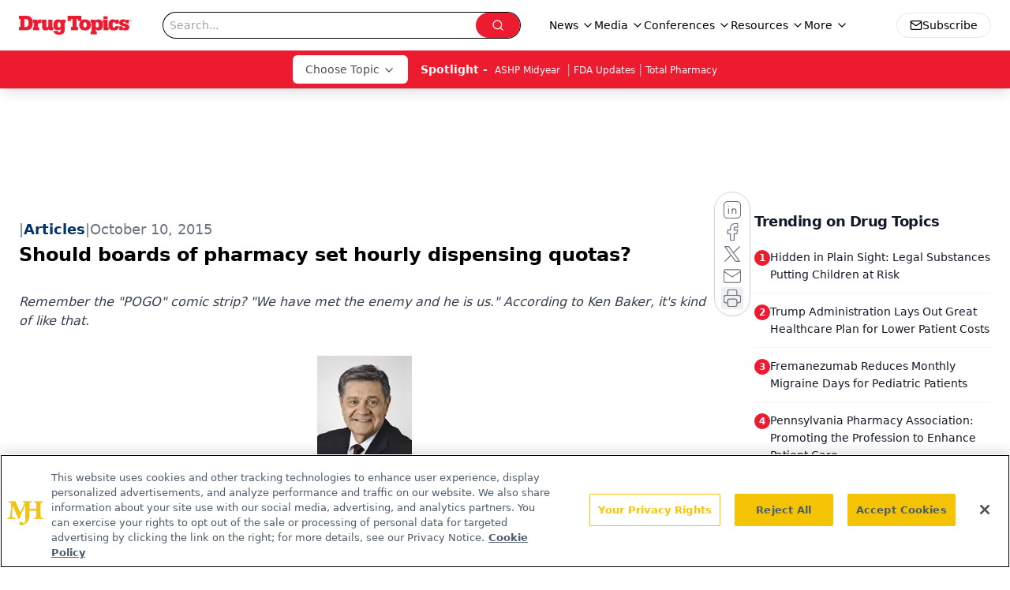

--- FILE ---
content_type: text/html; charset=utf-8
request_url: https://www.google.com/recaptcha/api2/aframe
body_size: 183
content:
<!DOCTYPE HTML><html><head><meta http-equiv="content-type" content="text/html; charset=UTF-8"></head><body><script nonce="cIODHeLr6X368Mq5w53-Gg">/** Anti-fraud and anti-abuse applications only. See google.com/recaptcha */ try{var clients={'sodar':'https://pagead2.googlesyndication.com/pagead/sodar?'};window.addEventListener("message",function(a){try{if(a.source===window.parent){var b=JSON.parse(a.data);var c=clients[b['id']];if(c){var d=document.createElement('img');d.src=c+b['params']+'&rc='+(localStorage.getItem("rc::a")?sessionStorage.getItem("rc::b"):"");window.document.body.appendChild(d);sessionStorage.setItem("rc::e",parseInt(sessionStorage.getItem("rc::e")||0)+1);localStorage.setItem("rc::h",'1768799283808');}}}catch(b){}});window.parent.postMessage("_grecaptcha_ready", "*");}catch(b){}</script></body></html>

--- FILE ---
content_type: application/javascript
request_url: https://api.lightboxcdn.com/z9gd/43387/www.drugtopics.com/jsonp/z?cb=1768799273791&dre=l&callback=jQuery11240057303943561673565_1768799273777&_=1768799273778
body_size: 1191
content:
jQuery11240057303943561673565_1768799273777({"dre":"l","response":"[base64].owHjAAeSPgBcRxdcDnaQhnicmIArNIA7IlDFkKM7IxrpghKxNPoKNosABJMDEGIQtTaRgQCEmZIQDRwUIcFgQFhBGpMfCjMBZOJ4QgkRLoCAIbAAWhAABoQBQ6DAxB8AGwADg-AE5-QAmD4AFjEPKFLLorEYjCW7OgFFQrGILNQEBiYA5by5.J4LIQxBMMFAjDREJicIoAH0YhBSjAQAA5EyoCgZAAEuFKOmRzJAmBR2gorFhMAk.Ok.K5QteLPNrHhhht5vDsAAqkYA6FtPg08QnaKJEK3gGIaUbaE0YXYD7iH6IAB6Z3ECw2gCabriAdKypMqZM6deEnjIETyYMdodtZAGZiIeIYE9RgoKKWAdQxAQ2jR08dsFaGV3m-3u5ig.TIFaAAkA3mnRJpJzpEKeO8JTwA5g0TvQ-n6R5J8eB4LkxATC1YmtS9Z2dXAA2OCgDCdfITEwVhqDgVh2QAXxwoA_","success":true});

--- FILE ---
content_type: application/javascript
request_url: https://www.lightboxcdn.com/vendor/09b96a14-fb7d-49ee-8f1a-14e69b75d949/lightbox/0f316711-85a7-4747-9b5e-2c5174414f07/effects.js?cb=638956140098500000
body_size: 1188
content:
window.DIGIOH_API.DIGIOH_LIGHTBOX_EFFECTS['0f316711-85a7-4747-9b5e-2c5174414f07'] = 'N4WAUABBBEDuCWATA5gUwC4H10E8AOq0AXDPAHYA25hANOFHEugBbEQCsALJ3ZDM6njJm6NgGYA7AAZeDeADMATgEMAtoRKg-DAK4BnVJgDG-9AHtVbecooHZUUnswGK8zMzN70qRFZt36B2gXNw8vH0wdRQo2aGh7BhFVCkwKZS9IvAozZUQfWPjAhgREFjYJdhki.kFhURIANikpQIBfe2hyKjINCC0HGER4PSzlHExFHQpUPVibWDHZhJhFVFUzADcbCamZ2IBrVFQ8Qu0YEy8LTAArJ0np2ZJoGxjl6DxPeHR4MzJIvXIyFielUykUWHQyiBbw-AO-vzY.QGMHMJxIVTODEUQhEbAxyJgACMzOhzJZ0csGNN5PUIC0zu1qtBrgBHHSoRTjFyoIzmRSxYmIHCnAbMtkc8bqFhmXxPZR4AhkXxvC5kzDyHRkXk.[base64].[base64].KPjIIqSqZfRemsSq3mUBszDYRN2TeYNMCSiAxAg0izBDLLxFGmBXMwVQ.[base64].1QlqKoMRWGGOMRVYa9Wmq18qSDa3W-BQ.[base64].26d8GEbQO.T7RmDR-x0UafxgNGcu0nzisypt.LA9M.5YGZoAx6bMmQcwoFza-4tKZPCpsLeBoskEC2AZJTAMs5bh2gJXZWNduh1z6FfHWbsoA2xgAbEhgJfZlUbpVIhxxOD0J9vXB-zCrbUOCk-IaDRKj8OTuZByxwnz2xNowmA.tA6sLwE-DhZDSqyPNgHV2RC2TwDUjIxy24VL5Bdiw92aUNQUFsEYVYF09FyKbkyQkygjD7GQIoesSoqxh1iOY14DinEuLcZqRAAB1a6sR9obFgFTRxzjXHuMQAACV3k8CJrB-r-LiUEq0Ojw6MWKvyVhKBDDmEwD4Z-XC.bqPkaYpWRkynFLMKUoptiqmaJqViGY9VGqYCGCMNIkDVHQDse1QuocCBzEjlTEOcdOAF1QknZJKc04Z1jsPXOtIKgrL7mBUuGz2BtHAK0IAA_';
DIGIOH_API.BREAKPOINT_POINTER['0f316711-85a7-4747-9b5e-2c5174414f07'] = {};
